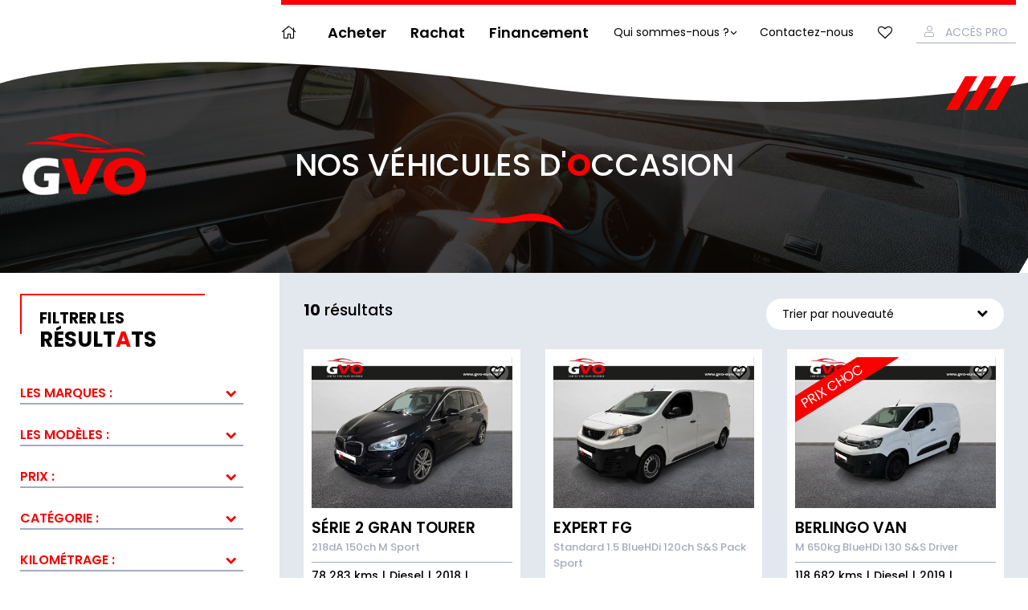

--- FILE ---
content_type: text/html; charset=UTF-8
request_url: https://www.gvo-europe.fr/equipement/rangement-sous-siege-passager-avant/
body_size: 12820
content:
<!DOCTYPE html><html lang="fr-FR"><head><meta charset="UTF-8" /><meta name="viewport" content="width=device-width, maximum-scale=1, user-scalable=no" /><link href="https://fonts.googleapis.com/css?family=Poppins:400,500,600,700&display=swap" rel="stylesheet"><title>Archives des Rangement sous siège passager avant - Vente et rachat de véhicules d&#039;occasion à Rennes</title><link rel="stylesheet" href="https://www.gvo-europe.fr/wp-content/cache/min/1/0ef468cf9b7fa2d89a5ed3ad63597658.css" data-minify="1" /><meta name="robots" content="max-snippet:-1, max-image-preview:large, max-video-preview:-1"/><link rel="canonical" href="https://www.gvo-europe.fr/equipement/rangement-sous-siege-passager-avant/" /><meta property="og:locale" content="fr_FR" /><meta property="og:type" content="object" /><meta property="og:title" content="Archives des Rangement sous siège passager avant - Vente et rachat de véhicules d&#039;occasion à Rennes" /><meta property="og:url" content="https://www.gvo-europe.fr/equipement/rangement-sous-siege-passager-avant/" /><meta property="og:site_name" content="Vente  et rachat de véhicules d&#039;occasion à Rennes" /><meta name="twitter:card" content="summary_large_image" /><meta name="twitter:title" content="Archives des Rangement sous siège passager avant - Vente et rachat de véhicules d&#039;occasion à Rennes" /> <script type='application/ld+json' class='yoast-schema-graph yoast-schema-graph--main'>{"@context":"https://schema.org","@graph":[{"@type":"Organization","@id":"https://www.gvo-europe.fr/#organization","name":"GVO - Vente de voitures d'occasion toutes marques \u00e0 Rennes","url":"https://www.gvo-europe.fr/","sameAs":[],"logo":{"@type":"ImageObject","@id":"https://www.gvo-europe.fr/#logo","url":"https://www.gvo-europe.fr/wp-content/uploads/2021/09/GVO-Logo-BR-G-ss-signature.png","width":1182,"height":1182,"caption":"GVO - Vente de voitures d'occasion toutes marques \u00e0 Rennes"},"image":{"@id":"https://www.gvo-europe.fr/#logo"}},{"@type":"WebSite","@id":"https://www.gvo-europe.fr/#website","url":"https://www.gvo-europe.fr/","name":"Vente  et rachat de v\u00e9hicules d&#039;occasion \u00e0 Rennes","publisher":{"@id":"https://www.gvo-europe.fr/#organization"},"potentialAction":{"@type":"SearchAction","target":"https://www.gvo-europe.fr/?s={search_term_string}","query-input":"required name=search_term_string"}},{"@type":"CollectionPage","@id":"https://www.gvo-europe.fr/equipement/rangement-sous-siege-passager-avant/#webpage","url":"https://www.gvo-europe.fr/equipement/rangement-sous-siege-passager-avant/","inLanguage":"fr-FR","name":"Archives des Rangement sous si\u00e8ge passager avant - Vente et rachat de v\u00e9hicules d&#039;occasion \u00e0 Rennes","isPartOf":{"@id":"https://www.gvo-europe.fr/#website"}}]}</script> <link rel="alternate" type="application/rss+xml" title="Vente  et rachat de véhicules d&#039;occasion à Rennes &raquo; Flux" href="https://www.gvo-europe.fr/feed/" /><link rel="alternate" type="application/rss+xml" title="Flux pour Vente  et rachat de véhicules d&#039;occasion à Rennes &raquo; Rangement sous siège passager avant Équipement" href="https://www.gvo-europe.fr/equipement/rangement-sous-siege-passager-avant/feed/" /><style type="text/css">img.wp-smiley,img.emoji{display:inline!important;border:none!important;box-shadow:none!important;height:1em!important;width:1em!important;margin:0 .07em!important;vertical-align:-0.1em!important;background:none!important;padding:0!important}</style><style id='rocket-lazyload-inline-css' type='text/css'>.rll-youtube-player{position:relative;padding-bottom:56.23%;height:0;overflow:hidden;max-width:100%}.rll-youtube-player iframe{position:absolute;top:0;left:0;width:100%;height:100%;z-index:100;background:0 0}.rll-youtube-player img{bottom:0;display:block;left:0;margin:auto;max-width:100%;width:100%;position:absolute;right:0;top:0;border:none;height:auto;cursor:pointer;-webkit-transition:.4s all;-moz-transition:.4s all;transition:.4s all}.rll-youtube-player img:hover{-webkit-filter:brightness(75%)}.rll-youtube-player .play{height:72px;width:72px;left:50%;top:50%;margin-left:-36px;margin-top:-36px;position:absolute;background:url(https://www.gvo-europe.fr/wp-content/plugins/wp-rocket/assets/img/youtube.png) no-repeat;cursor:pointer}.wp-has-aspect-ratio .rll-youtube-player{position:absolute;padding-bottom:0;width:100%;height:100%;top:0;bottom:0;left:0;right:0}</style><script type='text/javascript' src='https://www.gvo-europe.fr/wp-content/cache/busting/1/wp-includes/js/jquery/jquery-1.12.4-wp.js'></script> <script type='text/javascript'>/* <![CDATA[ */ var favorites_data = {"ajaxurl":"https:\/\/www.gvo-europe.fr\/wp-admin\/admin-ajax.php","nonce":"b335fb9061","favorite":"<a class=\"favorite icon-heart-o\" href=\"#Favorite\" data-id=\"4588\">Ajouter aux fav.<\/a>","favorited":"<a class=\"favorite active icon-heart-o\" href=\"#Favorite\" data-id=\"4588\">Ajouter aux fav.<\/a>","includecount":"","indicate_loading":"","loading_text":"Loading","loading_image":"","loading_image_active":"","loading_image_preload":"","cache_enabled":"1","button_options":{"button_type":"custom","custom_colors":false,"box_shadow":false,"include_count":false,"default":{"background_default":false,"border_default":false,"text_default":false,"icon_default":false,"count_default":false},"active":{"background_active":false,"border_active":false,"text_active":false,"icon_active":false,"count_active":false}},"authentication_modal_content":"<p>Please login to add favorites.<\/p>\n<p><a href=\"#\" data-favorites-modal-close>Dismiss this notice<\/a><\/p>\n","authentication_redirect":"","dev_mode":"","logged_in":"","user_id":"0","authentication_redirect_url":"https:\/\/www.gvo-europe.fr\/gestion-gvo"}; /* ]]> */</script> <link rel='https://api.w.org/' href='https://www.gvo-europe.fr/wp-json/' /><link rel="EditURI" type="application/rsd+xml" title="RSD" href="https://www.gvo-europe.fr/xmlrpc.php?rsd" /><link rel="wlwmanifest" type="application/wlwmanifest+xml" href="https://www.gvo-europe.fr/wp-includes/wlwmanifest.xml" /> <script>(function(w,d,s,l,i){w[l]=w[l]||[];w[l].push({'gtm.start':
new Date().getTime(),event:'gtm.js'});var f=d.getElementsByTagName(s)[0],
j=d.createElement(s),dl=l!='dataLayer'?'&l='+l:'';j.async=true;j.src=
'https://www.googletagmanager.com/gtm.js?id='+i+dl;f.parentNode.insertBefore(j,f);
})(window,document,'script','dataLayer','GTM-PHB4N9M');</script> <meta name="google-site-verification" content="-ul_Ifj7yluSs_GHRW9EoRqI8IPXQi9lxOsCJBLi5yQ" /> <script type="text/plain" data-service="google-analytics" data-category="statistics" async data-cmplz-src="https://www.googletagmanager.com/gtag/js?id=G-6NT1T3C5DJ"></script> <script>window.dataLayer = window.dataLayer || [];
  function gtag(){dataLayer.push(arguments);}
  gtag('js', new Date());

  gtag('config', 'G-6NT1T3C5DJ');</script> <style>a.ljoptimizer,span.ljoptimizer{cursor:pointer}a.ljoptimizer,span.ljoptimizer{cursor:pointer}</style><style>.cmplz-hidden{display:none!important}</style><meta name="mobile-web-app-capable" content="yes"><meta name="apple-mobile-web-app-capable" content="yes"><meta name="apple-mobile-web-app-title" content="Vente  et rachat de véhicules d&#039;occasion à Rennes - GVO"><link rel="icon" href="https://www.gvo-europe.fr/wp-content/uploads/2025/05/cropped-favicon-32x32.png" sizes="32x32" /><link rel="icon" href="https://www.gvo-europe.fr/wp-content/uploads/2025/05/cropped-favicon-192x192.png" sizes="192x192" /><link rel="apple-touch-icon-precomposed" href="https://www.gvo-europe.fr/wp-content/uploads/2025/05/cropped-favicon-180x180.png" /><meta name="msapplication-TileImage" content="https://www.gvo-europe.fr/wp-content/uploads/2025/05/cropped-favicon-270x270.png" /> <noscript><style id="rocket-lazyload-nojs-css">.rll-youtube-player,[data-lazy-src]{display:none!important}</style></noscript></head><body data-cmplz=1 class="archive tax-equipement term-rangement-sous-siege-passager-avant term-1320 wp-embed-responsive 442637480074-bmw-serie-2-gran-tourer-218da-150ch-m-sport group-blog hfeed"> <input type="checkbox" id="MainNavToggler" class="toggler" /><div class="container"><div class="inner"><header class="main-header"><div class="inner"> <label for="MainNavToggler" class="menu-toggler"><span class="zone">Menu</span></label> <a class="sprited logo" href="https://www.gvo-europe.fr/" title="Vente  et rachat de véhicules d&#039;occasion à Rennes" rel="home"><img src="data:image/svg+xml,%3Csvg%20xmlns='http://www.w3.org/2000/svg'%20viewBox='0%200%200%200'%3E%3C/svg%3E" data-lazy-src="https://www.gvo-europe.fr/wp-content/themes/gvo/img/gvo-logo-alt.png" /><noscript><img src="https://www.gvo-europe.fr/wp-content/themes/gvo/img/gvo-logo-alt.png" /></noscript></a><div class="main-nav"><ul id="menu-menu-principal" class="link-list"><li id="menu-item-4470" class="home primary menu-item menu-item-type-custom menu-item-object-custom menu-item-4470"><a href="/">Accueil</a></li><li id="menu-item-4615" class="primary menu-item menu-item-type-post_type menu-item-object-page menu-item-4615"><a href="https://www.gvo-europe.fr/liste-des-vehicules/">Acheter</a></li><li id="menu-item-4516" class="primary menu-item menu-item-type-post_type menu-item-object-page menu-item-4516"><a href="https://www.gvo-europe.fr/vendre-mon-vehicule/">Rachat</a></li><li id="menu-item-8496" class="primary menu-item menu-item-type-post_type menu-item-object-page menu-item-8496"><a href="https://www.gvo-europe.fr/financement/">Financement</a></li><li id="menu-item-8492" class="menu-item menu-item-type-post_type menu-item-object-page menu-item-has-children menu-item-8492"><a href="https://www.gvo-europe.fr/qui-sommes-nous/">Qui sommes-nous ?</a><ul class="sub-menu"><li id="menu-item-23013" class="menu-item menu-item-type-post_type menu-item-object-page menu-item-23013"><a href="https://www.gvo-europe.fr/concession-de-rennes/">Concession de Rennes</a></li><li id="menu-item-23012" class="menu-item menu-item-type-post_type menu-item-object-page menu-item-23012"><a href="https://www.gvo-europe.fr/concession-du-mans/">Concession du Mans</a></li><li id="menu-item-29201" class="menu-item menu-item-type-post_type menu-item-object-page menu-item-29201"><a href="https://www.gvo-europe.fr/concession-de-soissons/">Concession de Soissons</a></li></ul></li><li id="menu-item-4519" class="secondary menu-item menu-item-type-post_type menu-item-object-page menu-item-4519"><a href="https://www.gvo-europe.fr/contact/">Contactez-nous</a></li><li id="menu-item-8166" class="favorite-nav menu-item menu-item-type-post_type menu-item-object-page menu-item-8166"><a href="https://www.gvo-europe.fr/mes-favoris/">Mes favoris</a></li><li id="menu-item-4607" class="account menu-item menu-item-type-post_type menu-item-object-page menu-item-4607"><a href="https://www.gvo-europe.fr/mon-compte/">Accès Pro</a></li></ul></div> <label for="MainNavToggler" class="menu-overlay"></label><div class="contact"></div></div><div class="curve"></div></header><main id="content"><div class="banner dashboard"><div class="inner"><p class="title">Nos véhicules d'<strong>o</strong>ccasion</p></div></div><form class="car-finder"> <input type="hidden" name="action" value="updateCars" /> <input type="hidden" name="page" class="pageChange" value="1" /><div class="inner"><div class="results"><div class="counter"> <strong class="count">10</strong> résultats</div> <label class="select sorter"> <select name="sort"><option value="new-desc">Trier par nouveauté</option><option value="price-asc">Trier du moins cher au plus cher</option><option value="price-desc">Trier du plus cher au moins cher</option> </select> </label><ul class="car-list"><li class="car-item"><figure class="car-media"> <img src="data:image/svg+xml,%3Csvg%20xmlns='http://www.w3.org/2000/svg'%20viewBox='0%200%200%200'%3E%3C/svg%3E" alt="Série 2 Gran Tourer_0" data-lazy-src="https://www.gvo-europe.fr/wp-content/gallery/occasions/442637480074_01_hd.jpg" /><noscript><img src="https://www.gvo-europe.fr/wp-content/gallery/occasions/442637480074_01_hd.jpg" alt="Série 2 Gran Tourer_0" /></noscript> <button class="simplefavorite-button" data-postid="54069" data-siteid="1" data-groupid="1" data-favoritecount="0" style=""><a class="favorite icon-heart-o" href="#Favorite" data-id="4588">Ajouter aux fav.</a></button></figure><div class="car-infos"> <a href="https://www.gvo-europe.fr/occasion/442637480074-bmw-serie-2-gran-tourer-218da-150ch-m-sport/" class="car-title"> <span>Série 2 Gran Tourer</span> </a><div class="car-version">218dA 150ch M Sport</div><ul class="car-summary"><li>78 283 kms</li><li>Diesel</li><li>2018</li><li>12 mois pièces et main d'oeuvre</li></ul></div><div class="car-price">22 990 €</div></li><li class="car-item"><figure class="car-media"> <img src="data:image/svg+xml,%3Csvg%20xmlns='http://www.w3.org/2000/svg'%20viewBox='0%200%200%200'%3E%3C/svg%3E" alt="Expert Fg_0" data-lazy-src="https://www.gvo-europe.fr/wp-content/gallery/occasions/442793710074_01_hd.jpg" /><noscript><img src="https://www.gvo-europe.fr/wp-content/gallery/occasions/442793710074_01_hd.jpg" alt="Expert Fg_0" /></noscript> <button class="simplefavorite-button" data-postid="54097" data-siteid="1" data-groupid="1" data-favoritecount="0" style=""><a class="favorite icon-heart-o" href="#Favorite" data-id="4588">Ajouter aux fav.</a></button></figure><div class="car-infos"> <a href="https://www.gvo-europe.fr/occasion/442793710074-peugeot-expert-fg-standard-1-5-bluehdi-120ch-ss-pack-sport/" class="car-title"> <span>Expert Fg</span> </a><div class="car-version">Standard 1.5 BlueHDi 120ch S&S Pack Sport</div><ul class="car-summary"><li>92 777 kms</li><li>Diesel</li><li>2019</li><li>12 mois pièces et main d'oeuvre</li></ul></div><div class="car-price">15 990 €</div></li><li class="car-item"><figure class="car-media"> <img src="data:image/svg+xml,%3Csvg%20xmlns='http://www.w3.org/2000/svg'%20viewBox='0%200%200%200'%3E%3C/svg%3E" alt="Berlingo Van_0" data-lazy-src="https://www.gvo-europe.fr/wp-content/gallery/occasions/431787260074_01_hd.jpg" /><noscript><img src="https://www.gvo-europe.fr/wp-content/gallery/occasions/431787260074_01_hd.jpg" alt="Berlingo Van_0" /></noscript><p class="prix_choc tag">Prix Choc</p> <button class="simplefavorite-button" data-postid="53165" data-siteid="1" data-groupid="1" data-favoritecount="0" style=""><a class="favorite icon-heart-o" href="#Favorite" data-id="4588">Ajouter aux fav.</a></button></figure><div class="car-infos"> <a href="https://www.gvo-europe.fr/occasion/431787260074-citroen-berlingo-van-m-650kg-bluehdi-130-ss-driver/" class="car-title"> <span>Berlingo Van</span> </a><div class="car-version">M 650kg BlueHDi 130 S&S Driver</div><ul class="car-summary"><li>118 682 kms</li><li>Diesel</li><li>2019</li><li>12 mois pièces et main d'oeuvre</li></ul></div><div class="car-price">10 990 €</div></li><li class="car-item"><figure class="car-media"> <img src="data:image/svg+xml,%3Csvg%20xmlns='http://www.w3.org/2000/svg'%20viewBox='0%200%200%200'%3E%3C/svg%3E" alt="GLC Coupé_0" data-lazy-src="https://www.gvo-europe.fr/wp-content/gallery/occasions/439816822724_01_hd.jpg" /><noscript><img src="https://www.gvo-europe.fr/wp-content/gallery/occasions/439816822724_01_hd.jpg" alt="GLC Coupé_0" /></noscript> <button class="simplefavorite-button" data-postid="53876" data-siteid="1" data-groupid="1" data-favoritecount="0" style=""><a class="favorite icon-heart-o" href="#Favorite" data-id="4588">Ajouter aux fav.</a></button></figure><div class="car-infos"> <a href="https://www.gvo-europe.fr/occasion/439816822724-mercedes-benz-glc-coupe-300-e-211122ch-amg-line-4matic-9g-tronic-euro6d-t-evap-isc/" class="car-title"> <span>GLC Coupé</span> </a><div class="car-version">300 e 211+122ch AMG Line 4Matic 9G-Tronic Euro6d-T-EVAP-ISC</div><ul class="car-summary"><li>103 876 kms</li><li>Hybride rechargeable : Essence/Electrique</li><li>2020</li><li>12 mois pièces et main d'oeuvre</li></ul></div><div class="car-price">37 990 €</div></li><li class="car-item"><figure class="car-media"> <img src="data:image/svg+xml,%3Csvg%20xmlns='http://www.w3.org/2000/svg'%20viewBox='0%200%200%200'%3E%3C/svg%3E" alt="T-Cross_0" data-lazy-src="https://www.gvo-europe.fr/wp-content/gallery/occasions/440407852724_01_hd.jpg" /><noscript><img src="https://www.gvo-europe.fr/wp-content/gallery/occasions/440407852724_01_hd.jpg" alt="T-Cross_0" /></noscript> <button class="simplefavorite-button" data-postid="53561" data-siteid="1" data-groupid="1" data-favoritecount="0" style=""><a class="favorite icon-heart-o" href="#Favorite" data-id="4588">Ajouter aux fav.</a></button></figure><div class="car-infos"> <a href="https://www.gvo-europe.fr/occasion/440407852724-volkswagen-t-cross-1-0-tsi-110ch-style-dsg7/" class="car-title"> <span>T-Cross</span> </a><div class="car-version">1.0 TSI 110ch Style DSG7</div><ul class="car-summary"><li>48 595 kms</li><li>Essence</li><li>2023</li><li>12 mois pièces et main d'oeuvre</li></ul></div><div class="car-price">19 980 €</div></li><li class="car-item"><figure class="car-media"> <img src="data:image/svg+xml,%3Csvg%20xmlns='http://www.w3.org/2000/svg'%20viewBox='0%200%200%200'%3E%3C/svg%3E" alt="T-Roc_0" data-lazy-src="https://www.gvo-europe.fr/wp-content/gallery/occasions/442708822724_01_hd.jpg" /><noscript><img src="https://www.gvo-europe.fr/wp-content/gallery/occasions/442708822724_01_hd.jpg" alt="T-Roc_0" /></noscript> <button class="simplefavorite-button" data-postid="54066" data-siteid="1" data-groupid="1" data-favoritecount="0" style=""><a class="favorite icon-heart-o" href="#Favorite" data-id="4588">Ajouter aux fav.</a></button></figure><div class="car-infos"> <a href="https://www.gvo-europe.fr/occasion/442708822724-volkswagen-t-roc-2-0-tdi-150ch-carat-dsg7-euro6d-t/" class="car-title"> <span>T-Roc</span> </a><div class="car-version">2.0 TDI 150ch Carat DSG7 Euro6d-T</div><ul class="car-summary"><li>121 551 kms</li><li>Diesel</li><li>2019</li><li>12 mois pièces et main d'oeuvre</li></ul></div><div class="car-price">19 490 €</div></li><li class="car-item"><figure class="car-media"> <img src="data:image/svg+xml,%3Csvg%20xmlns='http://www.w3.org/2000/svg'%20viewBox='0%200%200%200'%3E%3C/svg%3E" alt="TTS_0" data-lazy-src="https://www.gvo-europe.fr/wp-content/gallery/occasions/441528452724_01_hd.jpg" /><noscript><img src="https://www.gvo-europe.fr/wp-content/gallery/occasions/441528452724_01_hd.jpg" alt="TTS_0" /></noscript> <button class="simplefavorite-button" data-postid="54065" data-siteid="1" data-groupid="1" data-favoritecount="0" style=""><a class="favorite icon-heart-o" href="#Favorite" data-id="4588">Ajouter aux fav.</a></button></figure><div class="car-infos"> <a href="https://www.gvo-europe.fr/occasion/441528452724-audi-tts-2-0-tfsi-306ch-quattro-s-tronic-7-euro6dt/" class="car-title"> <span>TTS</span> </a><div class="car-version">2.0 TFSI 306ch quattro S tronic 7 Euro6dT</div><ul class="car-summary"><li>73 116 kms</li><li>Essence</li><li>2019</li><li>12 mois pièces et main d'oeuvre</li></ul></div><div class="car-price">37 990 €</div></li><li class="car-item"><figure class="car-media"> <img src="data:image/svg+xml,%3Csvg%20xmlns='http://www.w3.org/2000/svg'%20viewBox='0%200%200%200'%3E%3C/svg%3E" alt="Transit Custom Fg_0" data-lazy-src="https://www.gvo-europe.fr/wp-content/gallery/occasions/440738612724_01_hd.jpg" /><noscript><img src="https://www.gvo-europe.fr/wp-content/gallery/occasions/440738612724_01_hd.jpg" alt="Transit Custom Fg_0" /></noscript> <button class="simplefavorite-button" data-postid="53641" data-siteid="1" data-groupid="1" data-favoritecount="0" style=""><a class="favorite icon-heart-o" href="#Favorite" data-id="4588">Ajouter aux fav.</a></button></figure><div class="car-infos"> <a href="https://www.gvo-europe.fr/occasion/440738612724-ford-transit-custom-fg-320-l2h1-2-0-ecoblue-130-ss-cabine-approfondie-trend-business-bva6-7cv/" class="car-title"> <span>Transit Custom Fg</span> </a><div class="car-version">320 L2H1 2.0 EcoBlue 130 S&S Cabine Approfondie Trend Business BVA6 7cv</div><ul class="car-summary"><li>43 314 kms</li><li>Diesel</li><li>2023</li><li>12 mois pièces et main d'oeuvre</li></ul></div><div class="car-price">32 490 €</div></li><li class="car-item"><figure class="car-media"> <img src="data:image/svg+xml,%3Csvg%20xmlns='http://www.w3.org/2000/svg'%20viewBox='0%200%200%200'%3E%3C/svg%3E" alt="Cayenne_0" data-lazy-src="https://www.gvo-europe.fr/wp-content/gallery/occasions/434614692724_01_hd.jpg" /><noscript><img src="https://www.gvo-europe.fr/wp-content/gallery/occasions/434614692724_01_hd.jpg" alt="Cayenne_0" /></noscript> <button class="simplefavorite-button" data-postid="53081" data-siteid="1" data-groupid="1" data-favoritecount="0" style=""><a class="favorite icon-heart-o" href="#Favorite" data-id="4588">Ajouter aux fav.</a></button></figure><div class="car-infos"> <a href="https://www.gvo-europe.fr/occasion/434614692724-porsche-cayenne-3-0-462ch-e-hybrid/" class="car-title"> <span>Cayenne</span> </a><div class="car-version">3.0 462ch E-Hybrid</div><ul class="car-summary"><li>128 929 kms</li><li>Hybride rechargeable : Essence/Electrique</li><li>2018</li><li>12 mois pièces et main d'oeuvre</li></ul></div><div class="car-price">45 990 €</div></li><li class="car-item"><figure class="car-media"> <img src="data:image/svg+xml,%3Csvg%20xmlns='http://www.w3.org/2000/svg'%20viewBox='0%200%200%200'%3E%3C/svg%3E" alt="Tiguan_0" data-lazy-src="https://www.gvo-europe.fr/wp-content/gallery/occasions/433744352724_01_hd.jpg" /><noscript><img src="https://www.gvo-europe.fr/wp-content/gallery/occasions/433744352724_01_hd.jpg" alt="Tiguan_0" /></noscript> <button class="simplefavorite-button" data-postid="53068" data-siteid="1" data-groupid="1" data-favoritecount="0" style=""><a class="favorite icon-heart-o" href="#Favorite" data-id="4588">Ajouter aux fav.</a></button></figure><div class="car-infos"> <a href="https://www.gvo-europe.fr/occasion/433744352724-volkswagen-tiguan-1-4-tsi-150ch-act-sound-dsg6/" class="car-title"> <span>Tiguan</span> </a><div class="car-version">1.4 TSI 150ch ACT Sound DSG6</div><ul class="car-summary"><li>112 687 kms</li><li>Essence</li><li>2018</li><li>12 mois pièces et main d'oeuvre</li></ul></div><div class="car-price">18 990 €</div></li></ul><div class="pager-container"></div></div><fieldset class="filters-section"> <input type="checkbox" id="FiltersToggler" class="toggler" /> <label for="FiltersToggler" class="filters-toggler"><small>Filtrer les</small> résult<strong>a</strong>ts</label><div class="filters"> <input type="checkbox" id="filterTogglerbrand[]" class="toggler filter-toggler-input" /> <label for="filterTogglerbrand[]" class="label filter-toggler">Les marques :</label><div class="filter"> <label class="select"> <select name="brand[]"><option value="">Choisissez...</option><option value="4478"> TOYOTA</option><option value="4514"> ALFA ROMEO</option><option value="4521"> AUDI</option><option value="4516"> BMW</option><option value="4487"> CITROEN</option><option value="4665"> DACIA</option><option value="4595"> FIAT</option><option value="4483"> FORD</option><option value="4508"> HYUNDAI</option><option value="4784"> JEEP</option><option value="4631"> KIA</option><option value="4489"> MAZDA</option><option value="4537"> MERCEDES-BENZ</option><option value="4485"> MINI</option><option value="4599"> MITSUBISHI</option><option value="4510"> NISSAN</option><option value="4498"> OPEL</option><option value="4512"> PEUGEOT</option><option value="4541"> PORSCHE</option><option value="4494"> RENAULT</option><option value="4502"> SEAT</option><option value="4618"> SKODA</option><option value="4480"> SUZUKI</option><option value="4491"> VOLKSWAGEN</option><option value="4506"> VOLVO</option> </select> </label> <input type="checkbox" class="selected" value="1320" name="brand[]" checked id="selected1320" /> <label class="selected" for="selected1320"> Rangement sous siège passager avant </label></div> <input type="checkbox" id="filterTogglermodel[]" class="toggler filter-toggler-input" /> <label for="filterTogglermodel[]" class="label filter-toggler">Les modèles :</label><div class="filter"> <label class="select"> <select name="model[]"><option value="">Choisissez...</option><option value="10045"> Ducato Fg</option><option value="10068"> TTS</option><option value="10083"> T-Roc Cabriolet</option><option value="4478"> TOYOTA</option><option value="4778"> A3 Sportback</option><option value="4646"> A4</option><option value="4514"> ALFA ROMEO</option><option value="4521"> AUDI</option><option value="4524"> Q3</option><option value="4694"> A1 Sportback</option><option value="4845"> Q5</option><option value="4516"> BMW</option><option value="4585"> Serie 1</option><option value="4811"> Serie 4 Gran Coupe</option><option value="4735"> X1</option><option value="4762"> X3</option><option value="4487"> CITROEN</option><option value="4558"> C3</option><option value="4863"> C3 Aircross</option><option value="4613"> C4</option><option value="4496"> C4 Cactus</option><option value="4534"> Ds</option><option value="4665"> DACIA</option><option value="4666"> Sandero</option><option value="4595"> FIAT</option><option value="4624"> 500</option><option value="4643"> 500X</option><option value="4483"> FORD</option><option value="4493"> Fiesta</option><option value="4539"> Kuga</option><option value="4508"> HYUNDAI</option><option value="4563"> i10</option><option value="4784"> JEEP</option><option value="4631"> KIA</option><option value="4632"> Cee'd</option><option value="4803"> Pro Cee'd</option><option value="4741"> Sportage</option><option value="4793"> Venga</option><option value="4489"> MAZDA</option><option value="4771"> CX-3</option><option value="4537"> MERCEDES-BENZ</option><option value="4828"> Classe A</option><option value="4553"> Classe B</option><option value="4661"> Classe E</option><option value="4485"> MINI</option><option value="4827"> Cabrio</option><option value="4543"> Clubman</option><option value="4826"> Countryman</option><option value="4486"> Mini</option><option value="4639"> Mini 5 Portes</option><option value="4599"> MITSUBISHI</option><option value="4600"> Asx</option><option value="4510"> NISSAN</option><option value="4533"> Juke</option><option value="4511"> Qashqai</option><option value="4498"> OPEL</option><option value="4822"> Mokka X</option><option value="4512"> PEUGEOT</option><option value="4525"> 2008</option><option value="4560"> 3008</option><option value="4620"> 5008</option><option value="4829"> 508 SW</option><option value="4541"> PORSCHE</option><option value="4578"> Boxster</option><option value="4738"> Cayenne</option><option value="4494"> RENAULT</option><option value="4756"> Captur</option><option value="4645"> Clio</option><option value="4700"> Kadjar</option><option value="4548"> Koleos</option><option value="4495"> Megane</option><option value="4523"> Scenic</option><option value="4846"> Talisman</option><option value="4502"> SEAT</option><option value="4503"> Ateca</option><option value="4618"> SKODA</option><option value="4480"> SUZUKI</option><option value="4481"> Swift</option><option value="4491"> VOLKSWAGEN</option><option value="4733"> Golf</option><option value="4561"> Polo</option><option value="4551"> Tiguan</option><option value="4506"> VOLVO</option><option value="4686"> XC60</option><option value="4996"> C5 Aircross</option><option value="5118"> Corolla</option><option value="5106"> EcoSport</option><option value="4967"> Focus</option><option value="5109"> i30</option><option value="5160"> Insignia Grand Sport</option><option value="5023"> Q2</option><option value="5036"> Serie 2 Gran Tourer</option><option value="5040"> Tucson</option><option value="5255"> DS 7 Crossback</option><option value="5309"> Arona</option><option value="5363"> Berlingo</option><option value="5315"> Serie 2 ActiveTourer</option><option value="5354"> Stelvio</option><option value="5352"> Tipo</option><option value="5395"> Classe C Coupe</option><option value="5428"> Touareg</option><option value="5438"> X4</option><option value="5475"> CLA Shooting Brake</option><option value="5607"> A8</option><option value="9047"> Avenger</option><option value="7288"> Bayon</option><option value="9538"> Berlingo Van</option><option value="6227"> C4 SpaceTourer</option><option value="8891"> C40</option><option value="5734"> Colt</option><option value="5574"> Compass</option><option value="7254"> DS 3 Crossback</option><option value="7738"> e-Niro</option><option value="5616"> Eclipse Cross</option><option value="6324"> Expert Fg</option><option value="6168"> GLA</option><option value="6174"> GLC</option><option value="7026"> GLC Coupé</option><option value="7521"> GLE</option><option value="5593"> Ignis</option><option value="5597"> Puma</option><option value="6837"> Q3 Sportback</option><option value="8552"> Q5 Sportback</option><option value="9833"> Scala</option><option value="9714"> Série 2 Cabriolet</option><option value="6450"> Serie 4 Coupe</option><option value="5498"> T-Cross</option><option value="6318"> T-Roc</option><option value="6222"> Transit Custom Fg</option><option value="6127"> XC40</option><option value="9527"> Yaris Cross</option><option value="9837"> V60 Cross Country</option> </select> </label></div> <input type="checkbox" id="filterTogglerprice" class="toggler filter-toggler-input" /> <label for="filterTogglerprice" class="label filter-toggler">Prix :</label><div class="filter"><div class="range-slider" data-step="100" data-format="{0} €"><div class="holder"></div> <input type="hidden" name="priceFrom" value="7990" data-start="7990" data-handler /> <span class="handler-value"></span> <input type="hidden" name="priceTo" value="58990" data-start="58990" data-handler /> <span class="handler-value"></span></div></div> <input type="checkbox" id="filterTogglertype" class="toggler filter-toggler-input" /> <label for="filterTogglertype" class="label filter-toggler">Catégorie :</label><div class="filter"><ul class="check-list"><li> <input type="checkbox" class="checkbox" name="type[]" id="checktype4848" value="4848" /> <label class="checkbox" for="checktype4848">Berline</label></li><li> <input type="checkbox" class="checkbox" name="type[]" id="checktype4850" value="4850" /> <label class="checkbox" for="checktype4850">Break</label></li><li> <input type="checkbox" class="checkbox" name="type[]" id="checktype4854" value="4854" /> <label class="checkbox" for="checktype4854">Cabriolet</label></li><li> <input type="checkbox" class="checkbox" name="type[]" id="checktype4853" value="4853" /> <label class="checkbox" for="checktype4853">Coupé</label></li><li> <input type="checkbox" class="checkbox" name="type[]" id="checktype4851" value="4851" /> <label class="checkbox" for="checktype4851">Monospace</label></li><li> <input type="checkbox" class="checkbox" name="type[]" id="checktype4855" value="4855" /> <label class="checkbox" for="checktype4855">Véhicule utilitaire</label></li><li> <input type="checkbox" class="checkbox" name="type[]" id="checktype4856" value="4856" /> <label class="checkbox" for="checktype4856">4x4 et SUV</label></li><li> <input type="checkbox" class="checkbox" name="type[]" id="checktype4852" value="4852" /> <label class="checkbox" for="checktype4852">Autres</label></li></ul></div> <input type="checkbox" id="filterTogglerodometer" class="toggler filter-toggler-input" /> <label for="filterTogglerodometer" class="label filter-toggler">Kilométrage :</label><div class="filter"><div class="range-slider" data-step="100" data-format="{0} km"><div class="holder"></div> <input type="hidden" name="odometerFrom" value="10" data-start="10" data-handler /> <span class="handler-value"></span> <input type="hidden" name="odometerTo" value="169754" data-start="169754" data-handler /> <span class="handler-value"></span></div></div> <input type="checkbox" id="filterToggleryear" class="toggler filter-toggler-input" /> <label for="filterToggleryear" class="label filter-toggler">Année :</label><div class="filter"><div class="range-slider" data-step="1" data-format="{0}"><div class="holder"></div> <input type="hidden" name="yearFrom" value="2013" data-start="2013" data-handler /> <span class="handler-value"></span> <input type="hidden" name="yearTo" value="2025" data-start="2025" data-handler /> <span class="handler-value"></span></div></div> <input type="checkbox" id="filterTogglerfuel" class="toggler filter-toggler-input" /> <label for="filterTogglerfuel" class="label filter-toggler">Énergie :</label><div class="filter"><ul class="check-list"><li> <input type="checkbox" class="checkbox" name="fuel[]" id="checkfuel35" value="35" /> <label class="checkbox" for="checkfuel35">Diesel</label></li><li> <input type="checkbox" class="checkbox" name="fuel[]" id="checkfuel7131" value="7131" /> <label class="checkbox" for="checkfuel7131">Diesel/Micro-Hybride</label></li><li> <input type="checkbox" class="checkbox" name="fuel[]" id="checkfuel97" value="97" /> <label class="checkbox" for="checkfuel97">Electrique</label></li><li> <input type="checkbox" class="checkbox" name="fuel[]" id="checkfuel29" value="29" /> <label class="checkbox" for="checkfuel29">Essence</label></li><li> <input type="checkbox" class="checkbox" name="fuel[]" id="checkfuel7468" value="7468" /> <label class="checkbox" for="checkfuel7468">Essence/Bioethanol</label></li><li> <input type="checkbox" class="checkbox" name="fuel[]" id="checkfuel6339" value="6339" /> <label class="checkbox" for="checkfuel6339">Essence/Micro-Hybride</label></li><li> <input type="checkbox" class="checkbox" name="fuel[]" id="checkfuel6617" value="6617" /> <label class="checkbox" for="checkfuel6617">GPL</label></li><li> <input type="checkbox" class="checkbox" name="fuel[]" id="checkfuel6003" value="6003" /> <label class="checkbox" for="checkfuel6003">Hybride : Essence/Electrique</label></li><li> <input type="checkbox" class="checkbox" name="fuel[]" id="checkfuel7901" value="7901" /> <label class="checkbox" for="checkfuel7901">Hybride rechargeable : Diesel/Electrique</label></li><li> <input type="checkbox" class="checkbox" name="fuel[]" id="checkfuel6100" value="6100" /> <label class="checkbox" for="checkfuel6100">Hybride rechargeable : Essence/Electrique</label></li></ul></div> <input type="checkbox" id="filterTogglergearbox" class="toggler filter-toggler-input" /> <label for="filterTogglergearbox" class="label filter-toggler">Transmission :</label><div class="filter"><ul class="check-list"><li> <input type="checkbox" class="checkbox" name="gearbox[]" id="checkgearbox4847" value="4847" /> <label class="checkbox" for="checkgearbox4847">Automatique</label></li><li> <input type="checkbox" class="checkbox" name="gearbox[]" id="checkgearbox4849" value="4849" /> <label class="checkbox" for="checkgearbox4849">Manuelle</label></li></ul></div> <input type="checkbox" id="filterToggleroption" class="toggler filter-toggler-input" /> <label for="filterToggleroption" class="label filter-toggler">Équipement :</label><div class="filter"><ul class="check-list"><li> <input type="checkbox" class="checkbox" name="option[]" id="checkoption99" value="99" /> <label class="checkbox" for="checkoption99">Aide au freinage d'urgence</label></li><li> <input type="checkbox" class="checkbox" name="option[]" id="checkoption1184" value="1184" /> <label class="checkbox" for="checkoption1184">Airbag conducteur</label></li><li> <input type="checkbox" class="checkbox" name="option[]" id="checkoption1187" value="1187" /> <label class="checkbox" for="checkoption1187">Antidémarrage électronique</label></li><li> <input type="checkbox" class="checkbox" name="option[]" id="checkoption1188" value="1188" /> <label class="checkbox" for="checkoption1188">Antipatinage</label></li></ul></div> <input type="checkbox" id="filterToggler8" class="toggler filter-toggler-input" /> <label for="filterToggler8" class="label filter-toggler">Offres :</label><div class="filter"><ul class="check-list"><li> <input type="checkbox" class="checkbox" name="deals" id="Deals" value="11000" /> <label class="checkbox" for="Deals">Prix Choc</label></li><li> <input type="checkbox" class="checkbox" name="famous" id="Famous" /> <label class="checkbox" for="Famous">Coup de coeur</label></li><li> todo prime à la conversion</li></ul></div></div></fieldset></div></form><section class="reassurance"><div class="warranties item"><h2 class="title-lvl2"><a href="/qui-sommes-nous/#nos-garanties">Les garanties GVO</a></h2><ul class="link-list"><li><a href="/qui-sommes-nous/#nos-garanties">Provenance certifiée</a></li><li><a href="/qui-sommes-nous/#nos-garanties">Garantie de 3 à 72 mois</a></li><li><a href="/qui-sommes-nous/#nos-garanties">140 points de contrôle</a></li><li><a href="/qui-sommes-nous/#nos-garanties">Extension de Garantie GVO</a></li></ul></div><div class="commitments item"><h2 class="title-lvl2"><a href="/avantages-gvo-voitures-occasion/">Les engagements GVO</a></h2><ul class="link-list"><li>Meilleur prix du Marché</li><li>Entretien constructeur garanti</li><li>Reprise sans frais</li><li>Service Après-Vente dédié</li></ul></div><div class="fundings item"><h2 class="title-lvl2"><a href="/financement/">Les financements GVO</a></h2><ul><li><a href="/financement/">GVO Financial services</a></li><li><a href="/financement/">Plusieurs solutions de financement</a></li><li><a href="/financement/">100% sécurisé</a></li><li><a href="/financement/">Avec ou sans apport</a></li></ul></div></section></main><aside id="sidebar"></aside><footer class="main-footer"><div class="inner"> <a class="sprited logo" href="/">Vente  et rachat de véhicules d&#039;occasion à Rennes</a><div class="contact"> <strong class="title">Nos coordonnées</strong><div class="textwidget custom-html-widget"><div class="container"><p class="text"> 8 Rue de la Longeraie,<br/> 35760 Saint-Grégoire</p> <a class="map" target="_blank" href="https://goo.gl/maps/JTs4emT5bmzwaTB5A" rel="noopener noreferrer">Voir sur le plan</a><br /><p class="text"> 10 BIS Rue des Frères Renault,<br /> 72100 Le Mans</p> <a class="map" target="_blank" href="https://goo.gl/maps/6BzKttKRRu9ZMHyG7" rel="noopener noreferrer">Voir sur le plan</a><br /><p class="text"> 2 Route de Presles,<br /> 02200 Soissons</p> <a class="map" target="_blank" href="https://www.google.com/maps/place/2+Rte+de+Presles,+02200+Soissons/@49.3672315,3.3052863,17z/data=!4m6!3m5!1s0x47e85ee64e60b6f5:0x3da5fdfbb5611d9d!8m2!3d49.367228!4d3.3078612!16s%2Fg%2F11c43z6f9w?entry=ttu" rel="noopener noreferrer">Voir sur le plan</a><br /></div><div class="calls"> <a class="call rennes" href="tel:0290029405"> Rennes : <br/> 02 90 02 94 05 <small>Prix d'un appel local</small> </a> <a class="call lemans" href="tel:0243393955"> Le Mans : <br/> 02 43 39 39 55 <small>Prix d'un appel local</small> </a> <a class="call soissons" href="tel:0376120424"> Soissons : <br/> 03 76 12 04 24 <small>Prix d'un appel local</small> </a></div></div><div class="social-links"><ul id="menu-reseaux-sociaux" class="link-list"><li id="menu-item-4457" class="icon-facebook menu-item menu-item-type-custom menu-item-object-custom menu-item-4457"><a target="_blank" rel="noopener noreferrer" href="http://www.facebook.com">Rejoingnez-nous sur Facebook</a></li><li id="menu-item-4459" class="icon-linkedin menu-item menu-item-type-custom menu-item-object-custom menu-item-4459"><a target="_blank" rel="noopener noreferrer" href="http://www.linkedin.com">Rejoingnez-nous sur LinkedIn</a></li><li id="menu-item-4458" class="icon-twitter menu-item menu-item-type-custom menu-item-object-custom menu-item-4458"><a target="_blank" rel="noopener noreferrer" href="http://www.twitter.com">Suivez-nous sur Twitter</a></li></ul></div></div><hr /><div class="links"><ul id="menu-pied-de-page" class="link-list"><li id="menu-item-4666" class="menu-item menu-item-type-post_type menu-item-object-page menu-item-4666"><a href="https://www.gvo-europe.fr/liste-des-vehicules/">Acheter</a></li><li id="menu-item-4667" class="menu-item menu-item-type-post_type menu-item-object-page menu-item-4667"><a href="https://www.gvo-europe.fr/vendre-mon-vehicule/">Vendre</a></li><li id="menu-item-9680" class="menu-item menu-item-type-post_type menu-item-object-page menu-item-9680"><a href="https://www.gvo-europe.fr/qui-sommes-nous/">Qui sommes-nous ?</a></li><li id="menu-item-4668" class="menu-item menu-item-type-post_type menu-item-object-page menu-item-4668"><a href="https://www.gvo-europe.fr/contact/">Contactez-nous</a></li><li id="menu-item-4669" class="menu-item menu-item-type-taxonomy menu-item-object-category menu-item-4669"><a href="https://www.gvo-europe.fr/categorie/actualites/">Les actualités</a></li><li id="menu-item-4670" class="menu-item menu-item-type-post_type menu-item-object-page menu-item-4670"><a href="https://www.gvo-europe.fr/mon-compte/">Mon compte</a></li></ul></div><hr /><div class="legal-links"><ul id="menu-legal" class="link-list"><li id="menu-item-4466" class="menu-item menu-item-type-post_type menu-item-object-page menu-item-4466"><span  class=" ljoptimizer" data-loc="aHR0cHM6Ly93d3cuZ3ZvLWV1cm9wZS5mci9pbmZvcm1hdGlvbnMtbGVnYWxlcy8%3D" data-window="">Mentions légales</span></li><li id="menu-item-4467" class="no-link menu-item menu-item-type-custom menu-item-object-custom menu-item-4467"><a href="#0">GVO Tous droits réservés &#8211; 2019</a></li><li id="menu-item-4468" class="menu-item menu-item-type-custom menu-item-object-custom menu-item-4468"><a target="_blank" rel="noopener noreferrer" href="https://www.a3web.fr">Réalisation agence web A3 Web</a></li></ul></div></div><div class="rgpd-links"><ul id="menu-rgpd" class="link-list"><li id="menu-item-4664" class="menu-item menu-item-type-post_type menu-item-object-page menu-item-4664"><span  class=" ljoptimizer" data-loc="aHR0cHM6Ly93d3cuZ3ZvLWV1cm9wZS5mci9kb25uZWVzLXBlcnNvbm5lbGxlcy8%3D" data-window="">Données personnelles</span></li><li id="menu-item-4665" class="menu-item menu-item-type-post_type menu-item-object-page menu-item-4665"><span  class=" ljoptimizer" data-loc="aHR0cHM6Ly93d3cuZ3ZvLWV1cm9wZS5mci9wb2xpdGlxdWUtdXRpbGlzYXRpb24tY29va2llcy8%3D" data-window="">Politique d&rsquo;utilisation des cookies</span></li></ul></div></footer></div></div> <!-- ngg_resource_manager_marker --><div id="cmplz-cookiebanner-container"><div class="cmplz-cookiebanner cmplz-hidden banner-1 optin cmplz-bottom-right cmplz-categories-type-view-preferences" aria-modal="true" data-nosnippet="true" role="dialog" aria-live="polite" aria-labelledby="cmplz-header-1-optin" aria-describedby="cmplz-message-1-optin"><div class="cmplz-header"><div class="cmplz-logo"></div><div class="cmplz-title" id="cmplz-header-1-optin">Gérer le consentement aux cookies</div><div class="cmplz-close" tabindex="0" role="button" aria-label="close-dialog"> <svg aria-hidden="true" focusable="false" data-prefix="fas" data-icon="times" class="svg-inline--fa fa-times fa-w-11" role="img" xmlns="http://www.w3.org/2000/svg" viewBox="0 0 352 512"><path fill="currentColor" d="M242.72 256l100.07-100.07c12.28-12.28 12.28-32.19 0-44.48l-22.24-22.24c-12.28-12.28-32.19-12.28-44.48 0L176 189.28 75.93 89.21c-12.28-12.28-32.19-12.28-44.48 0L9.21 111.45c-12.28 12.28-12.28 32.19 0 44.48L109.28 256 9.21 356.07c-12.28 12.28-12.28 32.19 0 44.48l22.24 22.24c12.28 12.28 32.2 12.28 44.48 0L176 322.72l100.07 100.07c12.28 12.28 32.2 12.28 44.48 0l22.24-22.24c12.28-12.28 12.28-32.19 0-44.48L242.72 256z"></path></svg></div></div><div class="cmplz-divider cmplz-divider-header"></div><div class="cmplz-body"><div class="cmplz-message" id="cmplz-message-1-optin">Pour offrir les meilleures expériences, nous utilisons des technologies telles que les cookies pour stocker et/ou accéder aux informations des appareils. Le fait de consentir à ces technologies nous permettra de traiter des données telles que le comportement de navigation ou les ID uniques sur ce site. Le fait de ne pas consentir ou de retirer son consentement peut avoir un effet négatif sur certaines caractéristiques et fonctions.</div><div class="cmplz-categories"> <details class="cmplz-category cmplz-functional" > <summary> <span class="cmplz-category-header"> <span class="cmplz-category-title">Fonctionnel</span> <span class='cmplz-always-active'> <span class="cmplz-banner-checkbox"> <input type="checkbox" 										   id="cmplz-functional-optin" 										   data-category="cmplz_functional" 										   class="cmplz-consent-checkbox cmplz-functional" 										   size="40" 										   value="1"/> <label class="cmplz-label" for="cmplz-functional-optin" tabindex="0"><span class="screen-reader-text">Fonctionnel</span></label> </span> Toujours activé </span> <span class="cmplz-icon cmplz-open"> <svg xmlns="http://www.w3.org/2000/svg" viewBox="0 0 448 512"  height="18" ><path d="M224 416c-8.188 0-16.38-3.125-22.62-9.375l-192-192c-12.5-12.5-12.5-32.75 0-45.25s32.75-12.5 45.25 0L224 338.8l169.4-169.4c12.5-12.5 32.75-12.5 45.25 0s12.5 32.75 0 45.25l-192 192C240.4 412.9 232.2 416 224 416z"/></svg> </span> </span> </summary><div class="cmplz-description"> <span class="cmplz-description-functional">Le stockage ou l’accès technique est strictement nécessaire dans la finalité d’intérêt légitime de permettre l’utilisation d’un service spécifique explicitement demandé par l’abonné ou l’utilisateur, ou dans le seul but d’effectuer la transmission d’une communication sur un réseau de communications électroniques.</span></div> </details> <details class="cmplz-category cmplz-preferences" > <summary> <span class="cmplz-category-header"> <span class="cmplz-category-title">Préférences</span> <span class="cmplz-banner-checkbox"> <input type="checkbox" 									   id="cmplz-preferences-optin" 									   data-category="cmplz_preferences" 									   class="cmplz-consent-checkbox cmplz-preferences" 									   size="40" 									   value="1"/> <label class="cmplz-label" for="cmplz-preferences-optin" tabindex="0"><span class="screen-reader-text">Préférences</span></label> </span> <span class="cmplz-icon cmplz-open"> <svg xmlns="http://www.w3.org/2000/svg" viewBox="0 0 448 512"  height="18" ><path d="M224 416c-8.188 0-16.38-3.125-22.62-9.375l-192-192c-12.5-12.5-12.5-32.75 0-45.25s32.75-12.5 45.25 0L224 338.8l169.4-169.4c12.5-12.5 32.75-12.5 45.25 0s12.5 32.75 0 45.25l-192 192C240.4 412.9 232.2 416 224 416z"/></svg> </span> </span> </summary><div class="cmplz-description"> <span class="cmplz-description-preferences">Le stockage ou l’accès technique est nécessaire dans la finalité d’intérêt légitime de stocker des préférences qui ne sont pas demandées par l’abonné ou l’utilisateur.</span></div> </details> <details class="cmplz-category cmplz-statistics" > <summary> <span class="cmplz-category-header"> <span class="cmplz-category-title">Statistiques</span> <span class="cmplz-banner-checkbox"> <input type="checkbox" 									   id="cmplz-statistics-optin" 									   data-category="cmplz_statistics" 									   class="cmplz-consent-checkbox cmplz-statistics" 									   size="40" 									   value="1"/> <label class="cmplz-label" for="cmplz-statistics-optin" tabindex="0"><span class="screen-reader-text">Statistiques</span></label> </span> <span class="cmplz-icon cmplz-open"> <svg xmlns="http://www.w3.org/2000/svg" viewBox="0 0 448 512"  height="18" ><path d="M224 416c-8.188 0-16.38-3.125-22.62-9.375l-192-192c-12.5-12.5-12.5-32.75 0-45.25s32.75-12.5 45.25 0L224 338.8l169.4-169.4c12.5-12.5 32.75-12.5 45.25 0s12.5 32.75 0 45.25l-192 192C240.4 412.9 232.2 416 224 416z"/></svg> </span> </span> </summary><div class="cmplz-description"> <span class="cmplz-description-statistics">Le stockage ou l’accès technique qui est utilisé exclusivement à des fins statistiques.</span> <span class="cmplz-description-statistics-anonymous">Le stockage ou l’accès technique qui est utilisé exclusivement dans des finalités statistiques anonymes. En l’absence d’une assignation à comparaître, d’une conformité volontaire de la part de votre fournisseur d’accès à internet ou d’enregistrements supplémentaires provenant d’une tierce partie, les informations stockées ou extraites à cette seule fin ne peuvent généralement pas être utilisées pour vous identifier.</span></div> </details> <details class="cmplz-category cmplz-marketing" > <summary> <span class="cmplz-category-header"> <span class="cmplz-category-title">Marketing</span> <span class="cmplz-banner-checkbox"> <input type="checkbox" 									   id="cmplz-marketing-optin" 									   data-category="cmplz_marketing" 									   class="cmplz-consent-checkbox cmplz-marketing" 									   size="40" 									   value="1"/> <label class="cmplz-label" for="cmplz-marketing-optin" tabindex="0"><span class="screen-reader-text">Marketing</span></label> </span> <span class="cmplz-icon cmplz-open"> <svg xmlns="http://www.w3.org/2000/svg" viewBox="0 0 448 512"  height="18" ><path d="M224 416c-8.188 0-16.38-3.125-22.62-9.375l-192-192c-12.5-12.5-12.5-32.75 0-45.25s32.75-12.5 45.25 0L224 338.8l169.4-169.4c12.5-12.5 32.75-12.5 45.25 0s12.5 32.75 0 45.25l-192 192C240.4 412.9 232.2 416 224 416z"/></svg> </span> </span> </summary><div class="cmplz-description"> <span class="cmplz-description-marketing">Le stockage ou l’accès technique est nécessaire pour créer des profils d’utilisateurs afin d’envoyer des publicités, ou pour suivre l’utilisateur sur un site web ou sur plusieurs sites web ayant des finalités marketing similaires.</span></div> </details></div></div><div class="cmplz-links cmplz-information"> <a class="cmplz-link cmplz-manage-options cookie-statement" href="#" data-relative_url="#cmplz-manage-consent-container">Gérer les options</a> <a class="cmplz-link cmplz-manage-third-parties cookie-statement" href="#" data-relative_url="#cmplz-cookies-overview">Gérer les services</a> <a class="cmplz-link cmplz-manage-vendors tcf cookie-statement" href="#" data-relative_url="#cmplz-tcf-wrapper">Gérer les fournisseurs</a> <a class="cmplz-link cmplz-external cmplz-read-more-purposes tcf" target="_blank" rel="noopener noreferrer nofollow" href="https://cookiedatabase.org/tcf/purposes/">En savoir plus sur ces finalités</a></div><div class="cmplz-divider cmplz-footer"></div><div class="cmplz-buttons"> <button class="cmplz-btn cmplz-accept">Accepter</button> <button class="cmplz-btn cmplz-deny">Refuser</button> <button class="cmplz-btn cmplz-view-preferences">Voir les préférences</button> <button class="cmplz-btn cmplz-save-preferences">Enregistrer les préférences</button> <a class="cmplz-btn cmplz-manage-options tcf cookie-statement" href="#" data-relative_url="#cmplz-manage-consent-container">Voir les préférences</a></div><div class="cmplz-links cmplz-documents"> <a class="cmplz-link cookie-statement" href="#" data-relative_url="">{title}</a> <a class="cmplz-link privacy-statement" href="#" data-relative_url="">{title}</a> <a class="cmplz-link impressum" href="#" data-relative_url="">{title}</a></div></div></div><div id="cmplz-manage-consent" data-nosnippet="true"><button class="cmplz-btn cmplz-hidden cmplz-manage-consent manage-consent-1">Gérer le consentement</button></div> <script type='text/javascript'>/* <![CDATA[ */ var complianz = {"prefix":"cmplz_","user_banner_id":"1","set_cookies":[],"block_ajax_content":"0","banner_version":"18","version":"6.4.2","store_consent":"","do_not_track_enabled":"","consenttype":"optin","region":"us","geoip":"1","dismiss_timeout":"","disable_cookiebanner":"","soft_cookiewall":"","dismiss_on_scroll":"","cookie_expiry":"365","url":"https:\/\/www.gvo-europe.fr\/wp-json\/complianz\/v1\/","locale":"lang=fr&locale=fr_FR","set_cookies_on_root":"0","cookie_domain":"","current_policy_id":"16","cookie_path":"\/","categories":{"statistics":"statistiques","marketing":"marketing"},"tcf_active":"","placeholdertext":"Cliquez pour accepter les cookies marketing et activer ce contenu","css_file":"https:\/\/www.gvo-europe.fr\/wp-content\/uploads\/complianz\/css\/banner-{banner_id}-{type}.css?v=18","page_links":[],"tm_categories":"","forceEnableStats":"","preview":"","clean_cookies":""}; /* ]]> */</script> <script async data-category="functional" src="https://www.googletagmanager.com/gtag/js?id=UA-12425129-68"></script> <script  data-category="functional">window['gtag_enable_tcf_support'] = false;
window.dataLayer = window.dataLayer || [];
function gtag(){
	dataLayer.push(arguments);
}
gtag('consent', 'default', {
	'security_storage': "granted",
	'functionality_storage': "granted",
	'personalization_storage': "denied",
	'analytics_storage': 'denied',
	'ad_storage': "denied",
});

document.addEventListener("cmplz_fire_categories", function (e) {
	function gtag(){
		dataLayer.push(arguments);
	}
	var consentedCategories = e.detail.categories;
	let preferences = 'denied';
	let statistics = 'denied';
	let marketing = 'denied';

	if (cmplz_in_array( 'preferences', consentedCategories )) {
		preferences = 'granted';
	}

	if (cmplz_in_array( 'statistics', consentedCategories )) {
		statistics = 'granted';
	}

	if (cmplz_in_array( 'marketing', consentedCategories )) {
		marketing = 'granted';
	}
	gtag('consent', 'update', {
		'security_storage': "granted",
		'functionality_storage': "granted",
		'personalization_storage': preferences,
		'analytics_storage': statistics,
		'ad_storage': marketing,
	});
});

gtag('js', new Date());
gtag('config', 'UA-12425129-68', {
	cookie_flags:'secure;samesite=none',
'anonymize_ip': true
});

document.addEventListener("cmplz_revoke", function (e) {
	gtag('consent', 'update', {
		'security_storage': "granted",
		'functionality_storage': "granted",
		'personalization_storage': "denied",
		'analytics_storage': 'denied',
		'ad_storage': "denied",
	});
});</script><script>window.lazyLoadOptions={elements_selector:"img[data-lazy-src],.rocket-lazyload,iframe[data-lazy-src]",data_src:"lazy-src",data_srcset:"lazy-srcset",data_sizes:"lazy-sizes",class_loading:"lazyloading",class_loaded:"lazyloaded",threshold:300,callback_loaded:function(element){if(element.tagName==="IFRAME"&&element.dataset.rocketLazyload=="fitvidscompatible"){if(element.classList.contains("lazyloaded")){if(typeof window.jQuery!="undefined"){if(jQuery.fn.fitVids){jQuery(element).parent().fitVids()}}}}}};window.addEventListener('LazyLoad::Initialized',function(e){var lazyLoadInstance=e.detail.instance;if(window.MutationObserver){var observer=new MutationObserver(function(mutations){var image_count=0;var iframe_count=0;var rocketlazy_count=0;mutations.forEach(function(mutation){for(i=0;i<mutation.addedNodes.length;i++){if(typeof mutation.addedNodes[i].getElementsByTagName!=='function'){return}
if(typeof mutation.addedNodes[i].getElementsByClassName!=='function'){return}
images=mutation.addedNodes[i].getElementsByTagName('img');is_image=mutation.addedNodes[i].tagName=="IMG";iframes=mutation.addedNodes[i].getElementsByTagName('iframe');is_iframe=mutation.addedNodes[i].tagName=="IFRAME";rocket_lazy=mutation.addedNodes[i].getElementsByClassName('rocket-lazyload');image_count+=images.length;iframe_count+=iframes.length;rocketlazy_count+=rocket_lazy.length;if(is_image){image_count+=1}
if(is_iframe){iframe_count+=1}}});if(image_count>0||iframe_count>0||rocketlazy_count>0){lazyLoadInstance.update()}});var b=document.getElementsByTagName("body")[0];var config={childList:!0,subtree:!0};observer.observe(b,config)}},!1)</script><script data-no-minify="1" async src="https://www.gvo-europe.fr/wp-content/plugins/wp-rocket/assets/js/lazyload/12.0/lazyload.min.js"></script> <script src="https://www.gvo-europe.fr/wp-content/cache/min/1/80b1c0110af0c4b94d82a8e525d1566d.js" data-minify="1" defer></script></body></html>
<!-- This website is like a Rocket, isn't it? Performance optimized by WP Rocket. Learn more: https://wp-rocket.me -->